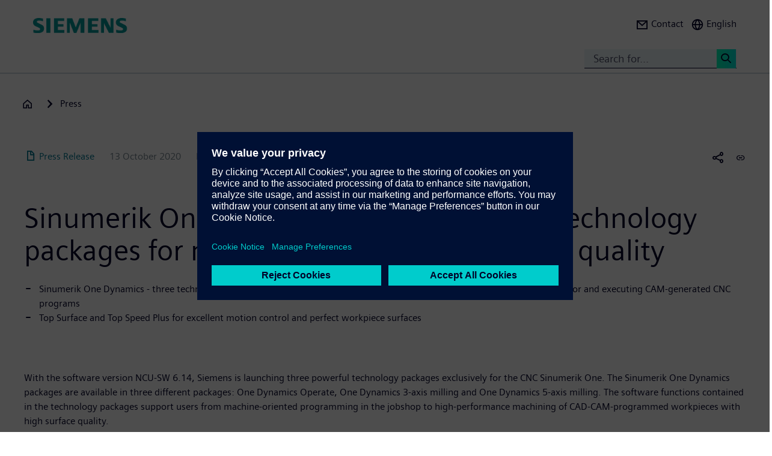

--- FILE ---
content_type: text/html; charset=UTF-8
request_url: https://press.siemens.com/global/en/pressrelease/sinumerik-one-dynamics-new-powerful-technology-packages-motion-control-and-workpiece
body_size: 74027
content:
<!DOCTYPE html>
<html  lang="en" dir="ltr" prefix="content: http://purl.org/rss/1.0/modules/content/  dc: http://purl.org/dc/terms/  foaf: http://xmlns.com/foaf/0.1/  og: http://ogp.me/ns#  rdfs: http://www.w3.org/2000/01/rdf-schema#  schema: http://schema.org/  sioc: http://rdfs.org/sioc/ns#  sioct: http://rdfs.org/sioc/types#  skos: http://www.w3.org/2004/02/skos/core#  xsd: http://www.w3.org/2001/XMLSchema# ">
  <head>
    <meta charset="utf-8" />
<meta name="MobileOptimized" content="width" />
<meta name="HandheldFriendly" content="true" />
<meta name="viewport" content="width=device-width, initial-scale=1.0" />
<meta name="dc:language" content="en" />
<meta name="dc:template" content="Content" />
<meta name="dc:identifier" content="https://press.siemens.com/global/en/pressrelease/sinumerik-one-dynamics-new-powerful-technology-packages-motion-control-and-workpiece" />
<meta name="dc:type" content="c2_ct_press_release" />
<meta name="dc:date.created" content="2020-10-13T00:00:00.000+00:00" />
<meta name="dc:date.modified" content="2020-10-13T00:00:00.000+00:00" />
<meta name="dc:cms.created" content="2020-10-12T06:51:56.000+00:00" />
<meta name="dc:cms.modified" content="2020-10-13T09:00:03.000+00:00" />
<meta name="og:locale" content="en" />
<meta name="og:type" content="website" />
<meta name="og:url" content="https://press.siemens.com/global/en/pressrelease/sinumerik-one-dynamics-new-powerful-technology-packages-motion-control-and-workpiece" />
<meta name="og:title" content="Sinumerik One Dynamics – new powerful technology packages for mo ..." />
<meta name="og:description" content="Sinumerik One Dynamics - three technology packages to increase the efficiency of CNC users when programming in the shopf ..." />
<meta name="og:image" property="og:image" content="https://assets.new.siemens.com/siemens/assets/api/uuid:0656d8d5-1531-4587-80d2-0a304ec4aa08/width:1024/IM2019050382DI_300dpi.jpg" />
<meta name="twitter:url" content="https://press.siemens.com/global/en/pressrelease/sinumerik-one-dynamics-new-powerful-technology-packages-motion-control-and-workpiece" />
<meta name="twitter:title" content="Sinumerik One Dynamics – new powerful technology packages for mo ..." />
<meta name="twitter:description" content="Sinumerik One Dynamics - three technology packages to increase the efficiency of CNC users when programming in the shopf ..." />
<meta name="twitter:image" content="https://assets.new.siemens.com/siemens/assets/api/uuid:0656d8d5-1531-4587-80d2-0a304ec4aa08/width:1024/IM2019050382DI_300dpi.jpg" />
<meta name="twitter:card" content="summary_large_image" />
<meta name="twitter:site" content="@siemens" />
<meta name="twitter:creator" content="@siemens_press" />
<meta name="description" content="With the software version NCU-SW 6.14, Siemens is launching three powerful technology packages exclusively for the CNC Sinumerik One. The Sinumerik One ..." />
<link rel="icon" href="/global/profiles/sag_press/themes/sag_press_theme/favicon.ico" type="image/vnd.microsoft.icon" />
<link rel="alternate" hreflang="en" href="https://press.siemens.com/global/en/pressrelease/sinumerik-one-dynamics-new-powerful-technology-packages-motion-control-and-workpiece" />
<link rel="alternate" hreflang="de" href="https://press.siemens.com/global/de/pressemitteilung/sinumerik-one-dynamics-neue-leistungsstarke-technologiepakete-fuer" />
<link rel="canonical" href="https://press.siemens.com/global/en/pressrelease/sinumerik-one-dynamics-new-powerful-technology-packages-motion-control-and-workpiece" />
<link rel="shortlink" href="https://press.siemens.com/global/en/node/6025" />

    <title>Sinumerik One Dynamics - new powerful technology packages for motion control and workpiece quality | Press | Company | Siemens</title>
    <link rel="stylesheet" media="all" href="/global/core/assets/vendor/jquery.ui/themes/base/core.css?t8xqu0" />
<link rel="stylesheet" media="all" href="/global/core/assets/vendor/jquery.ui/themes/base/controlgroup.css?t8xqu0" />
<link rel="stylesheet" media="all" href="/global/core/assets/vendor/jquery.ui/themes/base/checkboxradio.css?t8xqu0" />
<link rel="stylesheet" media="all" href="/global/core/assets/vendor/jquery.ui/themes/base/resizable.css?t8xqu0" />
<link rel="stylesheet" media="all" href="/global/core/assets/vendor/jquery.ui/themes/base/button.css?t8xqu0" />
<link rel="stylesheet" media="all" href="/global/core/assets/vendor/jquery.ui/themes/base/dialog.css?t8xqu0" />
<link rel="stylesheet" media="all" href="/global/core/modules/system/css/components/ajax-progress.module.css?t8xqu0" />
<link rel="stylesheet" media="all" href="/global/core/modules/system/css/components/align.module.css?t8xqu0" />
<link rel="stylesheet" media="all" href="/global/core/modules/system/css/components/autocomplete-loading.module.css?t8xqu0" />
<link rel="stylesheet" media="all" href="/global/core/modules/system/css/components/fieldgroup.module.css?t8xqu0" />
<link rel="stylesheet" media="all" href="/global/core/modules/system/css/components/container-inline.module.css?t8xqu0" />
<link rel="stylesheet" media="all" href="/global/core/modules/system/css/components/clearfix.module.css?t8xqu0" />
<link rel="stylesheet" media="all" href="/global/core/modules/system/css/components/details.module.css?t8xqu0" />
<link rel="stylesheet" media="all" href="/global/core/modules/system/css/components/hidden.module.css?t8xqu0" />
<link rel="stylesheet" media="all" href="/global/core/modules/system/css/components/item-list.module.css?t8xqu0" />
<link rel="stylesheet" media="all" href="/global/core/modules/system/css/components/js.module.css?t8xqu0" />
<link rel="stylesheet" media="all" href="/global/core/modules/system/css/components/nowrap.module.css?t8xqu0" />
<link rel="stylesheet" media="all" href="/global/core/modules/system/css/components/position-container.module.css?t8xqu0" />
<link rel="stylesheet" media="all" href="/global/core/modules/system/css/components/progress.module.css?t8xqu0" />
<link rel="stylesheet" media="all" href="/global/core/modules/system/css/components/reset-appearance.module.css?t8xqu0" />
<link rel="stylesheet" media="all" href="/global/core/modules/system/css/components/resize.module.css?t8xqu0" />
<link rel="stylesheet" media="all" href="/global/core/modules/system/css/components/sticky-header.module.css?t8xqu0" />
<link rel="stylesheet" media="all" href="/global/core/modules/system/css/components/system-status-counter.css?t8xqu0" />
<link rel="stylesheet" media="all" href="/global/core/modules/system/css/components/system-status-report-counters.css?t8xqu0" />
<link rel="stylesheet" media="all" href="/global/core/modules/system/css/components/system-status-report-general-info.css?t8xqu0" />
<link rel="stylesheet" media="all" href="/global/core/modules/system/css/components/tabledrag.module.css?t8xqu0" />
<link rel="stylesheet" media="all" href="/global/core/modules/system/css/components/tablesort.module.css?t8xqu0" />
<link rel="stylesheet" media="all" href="/global/core/modules/system/css/components/tree-child.module.css?t8xqu0" />
<link rel="stylesheet" media="all" href="/global/modules/contrib/jquery_ui/assets/vendor/jquery.ui/themes/base/core.css?t8xqu0" />
<link rel="stylesheet" media="all" href="/global/modules/contrib/jquery_ui/assets/vendor/jquery.ui/themes/base/draggable.css?t8xqu0" />
<link rel="stylesheet" media="all" href="/global/modules/contrib/jquery_ui/assets/vendor/jquery.ui/themes/base/resizable.css?t8xqu0" />
<link rel="stylesheet" media="all" href="/global/core/assets/vendor/jquery.ui/themes/base/theme.css?t8xqu0" />
<link rel="stylesheet" media="all" href="/global/profiles/c2_base/modules/c2cms_oidc/libraries/theme/css/style.css?t8xqu0" />
<link rel="stylesheet" media="all" href="/global/profiles/c2_press/modules/press_shi_export/css/style.css?t8xqu0" />
<link rel="stylesheet" media="all" href="/global/modules/contrib/jquery_ui/assets/vendor/jquery.ui/themes/base/theme.css?t8xqu0" />
<link rel="stylesheet" media="all" href="/global/profiles/c2_base/modules/c2_cms_asset_data/libraries/css/c2_cms_asset_data.css?t8xqu0" />
<link rel="stylesheet" media="all" href="/global/profiles/c2_base/modules/c2_recycle_bin/assets/css/modal_dialog.css?t8xqu0" />
<link rel="stylesheet" media="all" href="/global/profiles/c2_base/modules/c2_recycle_bin/assets/css/c2_recycle_bin.css?t8xqu0" />
<link rel="stylesheet" media="all" href="/global/profiles/c2_press/modules/press_header_menu_block/libraries/language/switch.css?t8xqu0" />
<link rel="stylesheet" media="all" href="https://cdn.siemens.com/js/bootstrap/3.4.0/css/bootstrap.css" />
<link rel="stylesheet" media="all" href="/global/profiles/c2_press/modules/press_siemens_core/assets/plugins/jquery.fancybox.css?t8xqu0" />
<link rel="stylesheet" media="all" href="/global/profiles/c2_base/themes/c2_base_theme/css/drupal-bootstrap.css?t8xqu0" />
<link rel="stylesheet" media="all" href="/global/profiles/c2_base/themes/c2_base_theme/css/c2_base.css?t8xqu0" />
<link rel="stylesheet" media="all" href="/global/profiles/c2_base/themes/c2_base_theme/css/app.css?t8xqu0" />
<link rel="stylesheet" media="all" href="/global/profiles/c2_base/themes/c2_base_theme/css/c2_base_recolor.css?t8xqu0" />
<link rel="stylesheet" media="all" href="/global/profiles/c2_press/themes/c2_press_theme/css/c2_press.css?t8xqu0" />

    
  </head>
  <body class="siemens-recolor path-node page-node-type-c2-ct-press-release has-glyphicons">
    <a href="#main-content" class="visually-hidden focusable skip-link">
      Skip to main content
    </a>
    
      <div class="dialog-off-canvas-main-canvas" data-off-canvas-main-canvas>
    
        <div id="data_main_menu_tree" style="display:none" data-home="/global/en" data-sitename="Press | Company | Siemens"
         data-url="">[{&quot;name&quot;:&quot;Home&quot;,&quot;site_name&quot;:&quot;Press | Company | Siemens&quot;,&quot;description&quot;:&quot;&quot;,&quot;url_str&quot;:&quot;\/global\/&quot;,&quot;level&quot;:0,&quot;image&quot;:&quot;&quot;,&quot;base_root&quot;:&quot;https:\/\/press.siemens.com&quot;,&quot;base_nid&quot;:&quot;5&quot;,&quot;base_nodepath&quot;:&quot;\/node\/5&quot;,&quot;base_path&quot;:&quot;\/global\/&quot;,&quot;base_secure_url&quot;:&quot;https:\/\/press.siemens.com\/global&quot;,&quot;current_language_id&quot;:&quot;en&quot;,&quot;nav_path&quot;:&quot;\/global\/en&quot;,&quot;children&quot;:[],&quot;home_url&quot;:&quot;https:\/\/www.siemens.com\/global\/en.html&quot;,&quot;search_url&quot;:&quot;https:\/\/search.siemens.com\/en\/?lang=en&amp;site=siemens_c_ww&amp;lr=lang_en&amp;collapse=true&amp;class=search%2Cbanner%2Ctext&amp;_charset=UTF-8&amp;q=&quot;}]
    </div>

<!--
<span class="hidden" id="field_contribution_id">1234567890</span>
-->

<script type="text/template" id="secondaryNavigation">
    <div class="dropdown-menu nts-secondary-navigation">
        <div class="container">
            <div class="row nts-secondary-navigation-levelup">
                <div class="col-xs-12 col-sm-12 col-md-12">
                    <ul class="nts-secondary-navigation-levelup-list"></ul>
                </div>
            </div>
            <div class="row go-to-link">
                <div class="go-to-link-content col-xs-12 col-sm-12 col-md-12"></div>
            </div>
            <div class="row navigation-entries">
                <div class="col-xs-12 col-sm-6 col-md-4 col-lg-4 navigation-entries-column column0">
                    <ul class="nts-component-linklist"></ul>
                </div>
                <div class="col-xs-12 col-sm-6 col-md-4 col-lg-4 navigation-entries-column column1">
                    <ul class="nts-component-linklist"></ul>
                </div>
                <div class="col-xs-12 col-sm-6 col-md-4 col-lg-4 navigation-entries-column column2">
                    <ul class="nts-component-linklist"></ul>
                </div>
            </div>
        </div>
    </div>
</script>
<header>
    <div class="nts-navbar-header">
        <nav class="navbar navbar-default navbar-fixed-top">
            <div class="container navbar-header-container">
                <div class="row">
                      <div class="region region-header">
    <div class="navbar-header" id="navbar-header">
  <a class="navbar-brand" href="https://www.siemens.com/global/en.html">
    <img class="logo" src="/profiles/c2_base/modules/c2cms_instance_logo/assets/sag-logo.png">
    <img class="logo-claim" src="/profiles/c2_base/modules/c2cms_instance_logo/assets/blank.gif">
  </a>
</div>
<div>
  <div class="navbar-search hidden-xs hidden-sm">
    <div class="navbar-search-content navbar-collapse collapse no-transition" id="navbar-search-content">
      <input aria-label="Search for..." class="form-control" placeholder="Search for..." type="search"/>
      <button>
        <span class="newton-search">&#160;</span>
        <span class="search-button-label">Search <</span>
      </button>
    </div>
  </div>
  <ul class="nav navbar-nav navbar-right" id="navbar-secondary" data-useredit="/global/en/user/0/edit" data-username="" data-userid="0">
        <li class="dropdown hidden-xs hidden-initial">
      <a href="https://new.siemens.com/global/en/general/contact/press.html" role="button">
        <i class="icon-left newton-email ">&#160;</i>
        <span>Contact</span>
      </a></li>

    
    <li class="dropdown languageselect hidden-xs hidden-initial"><!--  js-language__trigger -->
      <a data-target="#dropdown-language-switch" id="dropdown_language_switch" class="">
        <i class="icon-left newton-globe">&#160;</i>
        <span>English</span>
      </a>

              <div class="languageselector dropdown-menu dropdownselector" hidden="hidden" id="dropdown-language-switch">
          <div class="languageselector__base">
            <div class="languageselector__base--content">
              <div class="languageselector__divider"></div>
              <p class="languageselector__paragraph">Set this page to</p>
              <div class="languageselector__container">
                                  <a role="button" href="/global/de/pressemitteilung/sinumerik-one-dynamics-neue-leistungsstarke-technologiepakete-fuer">
                    <span class="newton-link icon-left"> </span>
                    <span>German</span>
                  </a>
                              </div>
                              <div class="languageselector__divider"></div>
                <p class="languageselector__paragraph">
                  Siemens press pages in your region </p>
                <div class="dropdown languageselector__dropdown js-language__dropdown">
                    <span class="dropdown__inputWrapper">
                      <input type="text" placeholder="Select" class="dropdown__input js-language__input"/>
                      <i class="dropdown__icon at-icon at-icon--arrow-up js-language__dropdown--up" hidden="hidden"></i>
                      <i class="dropdown__icon at-icon at-icon--arrow-down js-language__dropdown--down"></i>
                    </span>
                  <ul class="dropdown__list js-language__list" hidden="hidden">
                                          <li class="dropdown__item">
                        <a href="https://press.siemens.com/at/de"><span>Austria</span></a>
                      </li>
                                          <li class="dropdown__item">
                        <a href="https://press.siemens.com/be/nl"><span>Belgium</span></a>
                      </li>
                                          <li class="dropdown__item">
                        <a href="https://press.siemens.com/br/pt"><span>Brazil</span></a>
                      </li>
                                          <li class="dropdown__item">
                        <a href="https://press.siemens.com/bg/bg"><span>Bulgaria</span></a>
                      </li>
                                          <li class="dropdown__item">
                        <a href="https://press.siemens.com/dk/da"><span>Denmark</span></a>
                      </li>
                                          <li class="dropdown__item">
                        <a href="https://press.siemens.com/fi/fi"><span>Finland</span></a>
                      </li>
                                          <li class="dropdown__item">
                        <a href="https://press.siemens.com/fr/fr"><span>France</span></a>
                      </li>
                                          <li class="dropdown__item">
                        <a href="https://press.siemens.com/de/de"><span>Germany</span></a>
                      </li>
                                          <li class="dropdown__item">
                        <a href="https://press.siemens.com/global/en"><span>Global</span></a>
                      </li>
                                          <li class="dropdown__item">
                        <a href="https://press.siemens.com/gr/el"><span>Greece</span></a>
                      </li>
                                          <li class="dropdown__item">
                        <a href="https://press.siemens.com/in/en"><span>India</span></a>
                      </li>
                                          <li class="dropdown__item">
                        <a href="https://press.siemens.com/it/it"><span>Italy</span></a>
                      </li>
                                          <li class="dropdown__item">
                        <a href="https://press.siemens.com/jp/ja"><span>Japan</span></a>
                      </li>
                                          <li class="dropdown__item">
                        <a href="https://press.siemens.com/my/en"><span>Malaysia</span></a>
                      </li>
                                          <li class="dropdown__item">
                        <a href="https://press.siemens.com/middleeast/en"><span>Middle East</span></a>
                      </li>
                                          <li class="dropdown__item">
                        <a href="https://press.siemens.com/nl/nl"><span>Netherlands</span></a>
                      </li>
                                          <li class="dropdown__item">
                        <a href="https://press.siemens.com/no/no"><span>Norway</span></a>
                      </li>
                                          <li class="dropdown__item">
                        <a href="https://press.siemens.com/pt/pt"><span>Portugal</span></a>
                      </li>
                                          <li class="dropdown__item">
                        <a href="https://press.siemens.com/sg/en"><span>Singapore</span></a>
                      </li>
                                          <li class="dropdown__item">
                        <a href="https://press.siemens.com/za/en"><span>South Africa</span></a>
                      </li>
                                          <li class="dropdown__item">
                        <a href="https://press.siemens.com/kr/en"><span>South Korea</span></a>
                      </li>
                                          <li class="dropdown__item">
                        <a href="https://press.siemens.com/es/es"><span>Spain</span></a>
                      </li>
                                          <li class="dropdown__item">
                        <a href="https://press.siemens.com/se/sv"><span>Sweden</span></a>
                      </li>
                                          <li class="dropdown__item">
                        <a href="https://press.siemens.com/ch/de"><span>Switzerland</span></a>
                      </li>
                                          <li class="dropdown__item">
                        <a href="https://press.siemens.com/ua/uk"><span>Ukraine</span></a>
                      </li>
                                      </ul>
                </div>
                          </div>
          </div>
        </div>
      
    </li>
    <li class="hidden-lg">
      <button aria-controls="navbar" aria-expanded="false" class="navbar-toggle collapsed" data-target="#navbar-primary" type="button">
        <span class="icon-bar">&#160;</span>
        <span class="icon-bar">&#160;</span>
        <span class="icon-bar">&#160;</span>
      </button>
    </li>
  </ul>
</div>

  </div>

                </div>
                <div class="row navbar-collapse collapse" id="navbar-primary">
                    <div class="mobile-background" id="mobile-background">
                        <div class="nav-mobile" id="nav-mobile"></div>
                    </div>
                </div>
            </div>
        </nav>
        <div class="overlay-content-wrapper">
            <div class="overlay-content">
                <div class="overlay-content-singlediv nts-navbar-header-search hidden-lg">
                    <div class="navbar-search-overlay ng-star-inserted">
                        <div class="navbar-search-content">
                            <div class="languageselector__divider"></div>

                            <input aria-label="Search for ..." class="form-control ng-untouched ng-pristine ng-valid"
                                   placeholder="Search for ..." type="search"
                                   ng-reflect-model=""/>
                            <button>
                                <span class="newton-search">&#160;</span>
                                <span class="search-button-label">Search xxx </span>
                            </button>
                        </div>
                    </div>
                </div>
                <div class="overlay-content-singlediv nts-navbar-header-navigation hidden-lg">
                    <style>
                      div.nav-container {
                        height: auto;
                        top:80px;
                        position: fixed;
                      }
                      body:has(nav[id='toolbar-bar'])  div.nav-container {
                        top:140px;
                      }
                    </style>
                    <div class="nts-navbar-header-secondary-navigation nav-container">
                        <div class="nts-navbar-header-secondary-navigation__container">
                            <div class="container">
                                <div class="row nts-secondary-navigation-levelup">
                                    <div class="col-xs-12 col-sm-12 col-md-12">
                                        <ul class="nts-secondary-navigation-levelup-list1">
                                                                                            <li style="width: 100%">
                                                    Set this page to
                                                                                                            <br/>
                                                        <a role="button" href="/global/de/pressemitteilung/sinumerik-one-dynamics-neue-leistungsstarke-technologiepakete-fuer">
                                                            <span class="newton-link icon-left"> </span>
                                                            <span>German</span>
                                                        </a>
                                                                            <a class="a3" href=""></a>
                
                                                                                                    </li>
                                                                                        <li style="width: 100%;" >
                                                <br/>
                                                Go to
                                                <br/>
                                                <a role="button" href="/global/en/press">
                                                    <span class="newton-link icon-left"> </span>
                                                    <span>Press</span>
                                                </a>
                                            <li>&#160;</li>
                                        </ul>
                                    </div>
                                </div>
                                <div class="row go-to-link">
                                    <div class="go-to-link-content col-xs-12 col-sm-12 col-md-12"></div>
                                </div>
                                <div class="row navigation-entries">
                                    <div class="col-lg-4 navigation-entries-column column0"></div>
                                    <div class="col-lg-4 navigation-entries-column column1"></div>
                                    <div class="col-lg-4 navigation-entries-column column2"></div>
                                </div>
                                <div class="row navigation-entries-datasource"></div>
                            </div>
                        </div>
                    </div>
                </div>
                <div class="overlay-content-singlediv nts-navbar-header-user hidden-lg">
                    <div class="navbar-overlay ng-star-inserted">
                        <div class="navbar-content"></div>
                    </div>
                </div>
                <div class="overlay-content-singlediv nts-navbar-header-language-switch hidden-lg">
                    <div class="navbar-overlay ng-star-inserted">
                        <div class="navbar-content"></div>
                    </div>
                </div>
            </div>
            <div class="nts-navbar-header-background-placeholder"></div>
        </div>

        <div class="nts-navbar-header-overlay">&nbsp;</div>
    </div>
</header>

<main data-contenttype="c2_ct_press_release">
      <div class="region region-pre-content">
    
<div id="breadcrumb_hidden_content" style="display: none">[{&quot;nid&quot;:0,&quot;name&quot;:&quot;Products &amp; Solutions&quot;,&quot;tid&quot;:0,&quot;url_str&quot;:&quot;https:\/\/www.siemens.com\/global\/en\/products.html&quot;,&quot;alias&quot;:&quot;https:\/\/www.siemens.com\/global\/en\/products.html&quot;,&quot;level&quot;:1,&quot;image&quot;:{&quot;fid&quot;:false,&quot;furl&quot;:&quot;&quot;},&quot;options&quot;:{&quot;menu_icon&quot;:{&quot;fid&quot;:false},&quot;external&quot;:true},&quot;depth&quot;:1,&quot;parent&quot;:false,&quot;children&quot;:[]},{&quot;nid&quot;:0,&quot;name&quot;:&quot;Industries&quot;,&quot;tid&quot;:1,&quot;url_str&quot;:&quot;https:\/\/xcelerator.siemens.com\/global\/en\/industries.html&quot;,&quot;alias&quot;:&quot;https:\/\/xcelerator.siemens.com\/global\/en\/industries.html&quot;,&quot;level&quot;:1,&quot;image&quot;:{&quot;fid&quot;:false,&quot;furl&quot;:&quot;&quot;},&quot;options&quot;:{&quot;menu_icon&quot;:{&quot;fid&quot;:false},&quot;external&quot;:true},&quot;depth&quot;:1,&quot;parent&quot;:false,&quot;children&quot;:[]},{&quot;nid&quot;:0,&quot;name&quot;:&quot;Company&quot;,&quot;tid&quot;:2,&quot;url_str&quot;:&quot;https:\/\/www.siemens.com\/global\/en\/company.html&quot;,&quot;alias&quot;:&quot;https:\/\/www.siemens.com\/global\/en\/company.html&quot;,&quot;level&quot;:1,&quot;image&quot;:{&quot;fid&quot;:false,&quot;furl&quot;:&quot;&quot;},&quot;options&quot;:{&quot;menu_icon&quot;:{&quot;fid&quot;:false},&quot;external&quot;:true},&quot;depth&quot;:1,&quot;parent&quot;:false,&quot;children&quot;:[]}]</div>
  <div class="container">

    <div class="row">
      <div class="col-xs-12">
        <div class="breadcrumb-abstand hidden-md hidden-lg"></div>
        <!-- Breadcrumb -->
                      </div>
    </div>
  </div>

  </div>

</main>

<section>
      <div class="region region-content">
    <div data-drupal-messages-fallback class="hidden"></div>
<article about="/global/en/pressrelease/sinumerik-one-dynamics-new-powerful-technology-packages-motion-control-and-workpiece" class="c2-ct-press-release is-promoted full clearfix">

  
    

  
  <div class="content">
    
            <div class="field field--name-field-c2-ct-press-release-body field--type-string-long field--label-hidden field--item"><!DOCTYPE html PUBLIC "-//W3C//DTD HTML 4.0 Transitional//EN" "http://www.w3.org/TR/REC-html40/loose.dtd">
<div xmlns:php="http://php.net/xsl" id="overlay"> </div><article xmlns:php="http://php.net/xsl" data-fieldname="field_c2_ct_press_release_body"><div class="nts-notifications dark-text"><div class="nts-notification nts-notification-supportedbrowser dark-text"><div class="container"><div class="row"><div class="col-xs-12 col-lg-9"><p class="Ps"><trans context="Browser Disclaimer">Please use another Browser</trans></p><p class="P"><trans context="Browser Disclaimer">
                    It looks like you are using a browser that is not fully supported. Please note that there might be constraints on site display and
                    usability.
                    For the best experience we suggest that you download the newest version of a supported browser:
                  </trans></p><p><a class="A2" href="http://windows.microsoft.com/de-de/internet-explorer/download-ie">Internet Explorer</a>,
                  <a class="A2" href="https://www.google.de/chrome">Chrome Browser</a>,
                  <a class="A2" href="https://www.mozilla.org/firefox">Firefox Browser</a>,
                  <a class="A2" href="https://www.apple.com/safari/">Safari Browser</a></p><a class="A" href="#"><trans context="Browser Disclaimer">Continue with the current browser</trans><span class="icon-arrow-right-small"></span></a></div></div></div></div><noscript><div class="nts-notification nts-notification-non-script"><div class="container"><div class="row"><div class="col-xs-12 col-lg-9"><p class="Ps"><trans context="JavaScript Disclaimer">Please allow JavaScript</trans></p><p class="P"><trans context="JavaScript Disclaimer">This page requires JavaScript in order to be fully functional and displayed correctly. Please enable
                      JavaScript and reload the
                      site.
                    </trans></p><a class="A" href="http://www.enable-javascript.com/"><trans context="JavaScript Disclaimer">How to enable JavaScript</trans><span class="icon-arrow-right-small"></span></a></div></div></div></div></noscript></div><section class="MetaData Press Release container" data-xml-tag="MetaData" data-xml-id="idp187651289702431" data-partialxcmsid=""><div class="row"><div class="col col-xs-12 col-sm-12 col-md-12"><span class="PageType"><span class="txt"><span class="icon newton-PressRelease"> </span>Press Release</span></span><span class="Date" data-original="2020-10-13" data-partialxcmsid="">13 October 2020</span><span class="Editor last
        ">Digital Industries</span><span class="Location" data-maxlengh="">Nuremberg</span><ul class="shareandmore hidden-xs"><li class="onhover"><span class="newton-share-newton-android"> </span><ul class="hover socialdropdown"><li><a data-action="mailto" title="Email"><span class="icon newton-email"> </span></a></li><li><a data-action1="twitter" title="Twitter" href="javascript:void(0);" onclick="window.open('https://twitter.com/intent/tweet?url=https%3A%2F%2Fpress.siemens.com%2Fglobal%2Fen%2Fpressrelease%2Fsinumerik-one-dynamics-new-powerful-technology-packages-motion-control-and-workpiece','twitter','width=700,height=500,left=10,top=10');return false;" data-ste-href="https://twitter.com/intent/tweet?url=https%3A%2F%2Fpress.siemens.com%2Fglobal%2Fen%2Fpressrelease%2Fsinumerik-one-dynamics-new-powerful-technology-packages-motion-control-and-workpiece"><span class="newton-twitter icon"> </span></a></li><li><a data-action1="linkedin" title="LinkedIn" href="javascript:void(0);" onclick="window.open('https://www.linkedin.com/sharing/share-offsite/?url=https%3A%2F%2Fpress.siemens.com%2Fglobal%2Fen%2Fpressrelease%2Fsinumerik-one-dynamics-new-powerful-technology-packages-motion-control-and-workpiece','twitter','width=700,height=500,left=10,top=10');return false;" data-ste-href="https://www.linkedin.com/sharing/share-offsite/?url=https%3A%2F%2Fpress.siemens.com%2Fglobal%2Fen%2Fpressrelease%2Fsinumerik-one-dynamics-new-powerful-technology-packages-motion-control-and-workpiece"><span class="newton-linkedin icon"> </span></a></li><li><a data-action1="facebook" title="Facebook" href="javascript:void(0);" onclick="window.open('https://www.facebook.com/sharer/sharer.php?u=https%3A%2F%2Fpress.siemens.com%2Fglobal%2Fen%2Fpressrelease%2Fsinumerik-one-dynamics-new-powerful-technology-packages-motion-control-and-workpiece','twitter','width=700,height=500,left=10,top=10');return false;" data-ste-href="https://www.facebook.com/sharer/sharer.php?u=https%3A%2F%2Fpress.siemens.com%2Fglobal%2Fen%2Fpressrelease%2Fsinumerik-one-dynamics-new-powerful-technology-packages-motion-control-and-workpiece"><span class="newton-facebook icon"> </span></a></li></ul></li><li data-action="copylink" class="actionBtn" title="Copy url to clipboard"><span class="glyphicon glyphicon-link"> </span></li></ul></div></div></section><section class="Intro Press Release container" data-xml-tag="Intro" data-xml-id="idp187651286239135" data-partialxcmsid=""><div class="row fsi-row-lg-level fsi-row-md-level
                 fsi-row-sm-level Summary
              "><div class="col col-xs-12 col-sm-12 col-md-12"><span><h1>Sinumerik One Dynamics &ndash; new powerful technology packages for motion control and workpiece quality</h1><div class="hidden-sm hidden-md hidden-lg mobile-summary"><div class="Summary "><!--
      [isInTeaser: false][maxLength: ][hasImage: false][shortenList:
      false]
    -->
            <UL>
                <LI>Sinumerik One Dynamics - three technology packages to increase the efficiency of CNC users when programming in the shopfloor and executing CAM-generated CNC programs</LI>
                <LI>Top Surface and Top Speed Plus for excellent motion control and perfect workpiece surfaces<BR></LI>
            </UL>
        </div></div><div class="hidden-sm hidden-md hidden-lg mobile-Introtext"><div class="IntroText "><!--
      [isInTeaser: false][maxLength: ][hasImage: false][shortenList:
      false]
    -->With the software version NCU-SW 6.14, Siemens is launching three powerful technology packages exclusively for the CNC Sinumerik One. The Sinumerik One Dynamics packages are available in three different packages: One Dynamics Operate, One Dynamics 3-axis milling and One Dynamics 5-axis milling. The software functions contained in the technology packages support users from machine-oriented programming in the jobshop to high-performance machining of CAD-CAM-programmed workpieces with high surface quality.</div></div><div class="Summary hidden-xs"><!--
      [isInTeaser: false][maxLength: ][hasImage: false][shortenList:
      false]
    -->
            <UL>
                <LI>Sinumerik One Dynamics - three technology packages to increase the efficiency of CNC users when programming in the shopfloor and executing CAM-generated CNC programs</LI>
                <LI>Top Surface and Top Speed Plus for excellent motion control and perfect workpiece surfaces<BR></LI>
            </UL>
        </div></span></div></div><div class="row IntroText"><div class="col col-xs-12 col-sm-12 col-md-8 hidden-xs"><div class="IntroText "><!--
      [isInTeaser: false][maxLength: ][hasImage: false][shortenList:
      false]
    -->With the software version NCU-SW 6.14, Siemens is launching three powerful technology packages exclusively for the CNC Sinumerik One. The Sinumerik One Dynamics packages are available in three different packages: One Dynamics Operate, One Dynamics 3-axis milling and One Dynamics 5-axis milling. The software functions contained in the technology packages support users from machine-oriented programming in the jobshop to high-performance machining of CAD-CAM-programmed workpieces with high surface quality.</div></div></div></section><section class="container Row" data-xml-tag="Row" data-xml-id="idp187651292279807" data-partialxcmsid=""><div class="row withcols"><div data-xml-id="idp187651282575567" class="Box box col-xs-12 col-sm-12 col-md-12 leftBox" data-image="1" data-child="4" data-interaction="false" data-pos="1" data-maxLength="2" data-mod="1"><div class="row"><div class="col-xs-12 col-sm-8 col-md-8 caption"><div class="f-text"><!--
      [isInTeaser: false][maxLength: ][hasImage: false][shortenList:
      false]
    -->The One Dynamics
Operate package supports the user in efficient programming in the shopfloor
with the proven Sinumerik machining cycles and a high-quality CNC simulation
for the machining technologies milling and turning. In addition, the user is
given a wide range of options for accessing his NC programs and workpiece
documentation. He has the option of paperless manufacturing and can, for
example, visualize his 3D CAD data in the shopfloor environment within a very
short time. For the execution of CAM-generated CNC programs for free-form
surface machining, One Dynamics 3- and 5-axis milling packages offer the CNC
functions Top Surface and Top Speed Plus for excellent motion control and
perfect workpiece surfaces.</div><div class="f-text"><!--
      [isInTeaser: false][maxLength: ][hasImage: false][shortenList:
      false]
    -->With Top
Surface, the geometric data from the CAM system are checked and optimized
during processing on the CNC using an intelligent algorithm. This ensures a high
surface quality when milling complex free-form surfaces. This is particularly
advantageous for geometrically complex mold components that place special
demands on surface quality, mold accuracy and production efficiency, for
example in tool and mold making, aircraft construction or medical technology.
The Top Speed Plus ensures with new filter technology that increased dynamics
are made possible without activating mechanical vibrations of the machine and
that the contour accuracy is reliably maintained. Depending on the specific
application, this can reduce machining times by up to 30 percent. As a result,
unit costs for milling with CAM-generated CNC programs can be reduced and
production efficiency increased.</div><div class="f-text"><!--
      [isInTeaser: false][maxLength: ][hasImage: false][shortenList:
      false]
    -->With
few exceptions, the functions of Sinumerik One Dynamics do not require any
commissioning effort on the part of the machine builder. Once activated, they
are available to the operator for immediate use on the machine. Since they are
software functions of the CNC control, no intervention in the machine or
machine mechanics is required. For users who have particularly challenging
requirements in terms of machining quality and speed, the machine builder can
add further optional CNC functions of Sinumerik that go beyond the Sinumerik
One Dynamics packages. These additional functions must then be activated and
parameterized by the machine builder for the operator's individual machine and
adapted to the machine statics and dynamics.</div></div><div class="col-xs-12 col-sm-4 col-md-4"><div class="asset"><div class="imgHolder img-right"><div class="inner" title="Sinumerik One Dynamics"><div class="toolbar blueGradient" data-url="https://assets.new.siemens.com/siemens/assets/api/uuid:0656d8d5-1531-4587-80d2-0a304ec4aa08/IM2019050382DI_300dpi.jpg"><a data-action="zoom" class="fancybox" href="https://assets.new.siemens.com/siemens/assets/api/uuid:0656d8d5-1531-4587-80d2-0a304ec4aa08/IM2019050382DI_300dpi.jpg"><span class="glyphicon glyphicon-zoom-in" title="Zoom Image"> </span></a><a data-action="download" href="https://assets.new.siemens.com/siemens/assets/api/uuid:0656d8d5-1531-4587-80d2-0a304ec4aa08/operation:download/IM2019050382DI_300dpi.jpg" target="_blank"><span class="newton-download" title="Download Image"> </span></a></div><img alt="Sinumerik One Dynamics" data-webp="1" data-target="src" data-name="IM2019050382DI_300dpi.jpg" data-uuid="0656d8d5-1531-4587-80d2-0a304ec4aa08" data-width="1024" width="1024"></div></div></div></div></div></div><div data-xml-id="idp187651292149119" class="Box box col-xs-12 col-sm-12 col-md-12 noPic" data-image="0" data-child="3" data-interaction="false" data-pos="2" data-maxLength="2" data-mod="0"><div class="row"><div class="col-xs-12 col-sm-8 col-md-8 caption"><div class="f-text"><!--
      [isInTeaser: false][maxLength: ][hasImage: false][shortenList:
      false]
    -->For further information regarding Siemens Machine
Tool Days 2020, please see

<A href="http://www.siemens.com/press/smtd2020" data-href="http://www.siemens.com/press/smtd2020"><A href="http://www.siemens.com/press/smtd2020" target="_blank" additionalreferenceinformation="[ExternalAddress][ExternalAddress][][http://www.siemens.com/press/smtd2020][][][]" data-href="http://www.siemens.com/press/smtd2020">www.siemens.com/press/smtd2020</A></A>

&nbsp;
</div><div class="f-text"><!--
      [isInTeaser: false][maxLength: ][hasImage: false][shortenList:
      false]
    -->
Take part in the Siemens Machine Tool Days 2020
and register at <BR>
<A href="http://www.siemens.com/smtd" data-href="http://www.siemens.com/smtd"></A><A href="http://www.siemens.com/smtd" target="_blank" additionalreferenceinformation="[ExternalAddress][ExternalAddress][][http://www.siemens.com/smtd][][][]" data-href="http://www.siemens.com/smtd">www.siemens.com/smtd</A>

&nbsp;
</div><div class="f-text"><!--
      [isInTeaser: false][maxLength: ][hasImage: false][shortenList:
      false]
    -->
For further information regarding Sinumerik One,
please see <BR>
<A href="http://www.siemens.com/sinumerik-one" data-href="http://www.siemens.com/sinumerik-one"><A href="http://www.siemens.com/sinumerik-one" target="_blank" additionalreferenceinformation="[ExternalAddress][ExternalAddress][][http://www.siemens.com/sinumerik-one][][][]" data-href="http://www.siemens.com/sinumerik-one">www.siemens.com/sinumerik-one</A></A></div></div></div></div></div></section><section class="container Row VisibleCols2" data-xml-tag="Row" data-xml-id="idp187651291519647" data-partialxcmsid=""><div class="row withcols"><div data-xml-id="idp187651291520143" class="Box box col-xs-12 col-sm-6 col-md-6 leftBox noPic" data-image="0" data-child="2" data-interaction="false" data-pos="1" data-maxLength="2" data-mod="1"><div class="row"><div class="col-xs-12 col-sm-8 col-md-8 caption"><h4>For this press release</h4><ul class="link-list"><li><a class="" target="_blank" href="https://assets.new.siemens.com/siemens/assets/api/uuid:3d24d37e-8f20-4bb6-b530-1fe16a8c7d95/HQDIPR202010126025EN.pdf" title="PDF Download"><span class="resource newton-pdf icon-left
                    "> </span>PDF Download</a></li></ul></div></div></div><div data-xml-id="idp187651286226735" class="Box box col-xs-12 col-sm-6 col-md-6 noPic" data-image="0" data-child="2" data-interaction="false" data-pos="2" data-maxLength="2" data-mod="0"><div class="row"><div class="col-xs-12 col-sm-8 col-md-8 caption"><h4>Social Media</h4><ul class="link-list"><li><a class="" target="_blank" href="https://twitter.com/SiemensIndustry" title="Siemens Industries on Twitter"><span class="newton-ext icon-left"> </span>Siemens Industries on Twitter</a></li><li><a class="" target="_blank" href="https://www.twitter.com/siemens_press" title="Siemens Press on Twitter"><span class="newton-ext icon-left"> </span>Siemens Press on Twitter</a></li><li><a class="" target="_blank" href="https://ingenuity.siemens.com/" title="Ingenuity by Siemens"><span class="newton-link icon-left"> </span>Ingenuity by Siemens</a></li><li><a class="" target="_blank" href="/global/en/article/mediaservice-digital-industries-newsroom" title="MediaService Digital Industries Newsroom"><span class="newton-link icon-left"> </span>MediaService Digital Industries Newsroom</a></li></ul></div></div></div></div></section><section class="Boilerplate Press Release container" data-xml-tag="Boilerplate" data-xml-id="idp187651289712479" data-partialxcmsid=""><div class="row"><div class="col col-xs-12 col-sm-10 col-md-10"><div class="Boilerplate"><div>
        <b>Siemens Digital Industries (DI)</b> is an innovation leader in automation and digitalization. Closely collaborating with partners and customers, DI drives the digital transformation in the process and discrete industries. With its Digital Enterprise portfolio, DI provides companies of all sizes with an end-to-end set of products, solutions and services to integrate and digitalize the entire value chain. Optimized for the specific needs of each industry, DI&rsquo;s unique portfolio supports customers to achieve greater productivity and flexibility. DI is constantly adding innovations to its portfolio to integrate cutting-edge future technologies. Siemens Digital Industries has its global headquarters in Nuremberg, Germany, and has around 76,000 employees internationally.
    </div><div class="gradient"> </div><a class="readmore" data-moretext="Read more" data-lesstext="Read less"><span class="icon newton-plus"></span><span class="txt">Read more</span></a></div></div></div></section><section class="Boilerplate Press Release container" data-xml-tag="Boilerplate" data-xml-id="idp187651289713775" data-partialxcmsid=""><div class="row"><div class="col col-xs-12 col-sm-10 col-md-10"><div class="Boilerplate"><div>
        <p>
            <b>Siemens AG</b> (Berlin and Munich) is a global technology powerhouse that has stood for engineering excellence, innovation, quality, reliability and internationality for more than 170 years. Active around the world, the company focuses on intelligent infrastructure for buildings and distributed energy systems and on automation and digitalization in the process and manufacturing industries. Siemens brings together the digital and physical worlds to benefit customers and society. Through Mobility, a leading supplier of intelligent mobility solutions for rail and road transport, Siemens is helping to shape the world market for passenger and freight services. Via its majority stake in the publicly listed company Siemens Healthineers, Siemens is also a world-leading supplier of medical technology and digital health services. In addition, Siemens holds a minority stake in Siemens Energy, a global leader in the transmission and generation of electrical power that has been listed on the stock exchange since September 28, 2020. 
        </p>
        <p>In fiscal 2019, which ended on September 30, 2019, the Siemens Group generated revenue of &euro;58.5 billion and net income of &euro;5.6 billion. As of September 30, 2019, the company had around 295,000 employees worldwide on the basis of continuing operations. Further information is available on the Internet at 
            <a href="https://new.siemens.com" target="_blank" data-ste-link-id="1720902573.content/drupal-modal-body:3015144770.https://new.siemens.com:1810483114">www.siemens.com</a>.
        </p>
    </div><div class="gradient"> </div><a class="readmore" data-moretext="Read more" data-lesstext="Read less"><span class="icon newton-plus"></span><span class="txt">Read more</span></a></div></div></div><div class="row noPointer hidden"><div class="col col-xs-12 col-sm-12 col-md-12" rel="field_contribution_id"><span class="title">Reference Number:</span> <span class="txt"></span></div></div></section><section class="Contact Press Release container" data-xml-tag="Contact" data-xml-id="idp187651286564879" data-partialxcmsid=""><div class="row BottomShareIcons"><div class="col col-xs-12 col-sm-12 col-md-12"><ul class="shareandmore "><li class="onhover"><span class="newton-share-newton-android"> </span><ul class="hover socialdropdown"><li><a data-action="mailto" title="Email"><span class="icon newton-email"> </span></a></li><li><a data-action1="twitter" title="Twitter" href="javascript:void(0);" onclick="window.open('https://twitter.com/intent/tweet?url=https%3A%2F%2Fpress.siemens.com%2Fglobal%2Fen%2Fpressrelease%2Fsinumerik-one-dynamics-new-powerful-technology-packages-motion-control-and-workpiece','twitter','width=700,height=500,left=10,top=10');return false;" data-ste-href="https://twitter.com/intent/tweet?url=https%3A%2F%2Fpress.siemens.com%2Fglobal%2Fen%2Fpressrelease%2Fsinumerik-one-dynamics-new-powerful-technology-packages-motion-control-and-workpiece"><span class="newton-twitter icon"> </span></a></li><li><a data-action1="linkedin" title="LinkedIn" href="javascript:void(0);" onclick="window.open('https://www.linkedin.com/sharing/share-offsite/?url=https%3A%2F%2Fpress.siemens.com%2Fglobal%2Fen%2Fpressrelease%2Fsinumerik-one-dynamics-new-powerful-technology-packages-motion-control-and-workpiece','twitter','width=700,height=500,left=10,top=10');return false;" data-ste-href="https://www.linkedin.com/sharing/share-offsite/?url=https%3A%2F%2Fpress.siemens.com%2Fglobal%2Fen%2Fpressrelease%2Fsinumerik-one-dynamics-new-powerful-technology-packages-motion-control-and-workpiece"><span class="newton-linkedin icon"> </span></a></li><li><a data-action1="facebook" title="Facebook" href="javascript:void(0);" onclick="window.open('https://www.facebook.com/sharer/sharer.php?u=https%3A%2F%2Fpress.siemens.com%2Fglobal%2Fen%2Fpressrelease%2Fsinumerik-one-dynamics-new-powerful-technology-packages-motion-control-and-workpiece','twitter','width=700,height=500,left=10,top=10');return false;" data-ste-href="https://www.facebook.com/sharer/sharer.php?u=https%3A%2F%2Fpress.siemens.com%2Fglobal%2Fen%2Fpressrelease%2Fsinumerik-one-dynamics-new-powerful-technology-packages-motion-control-and-workpiece"><span class="newton-facebook icon"> </span></a></li></ul></li><li data-action="copylink" class="actionBtn" title="Copy url to clipboard"><span class="glyphicon glyphicon-link"> </span></li></ul></div></div><div class="row
                 orange"><div class="col col-xs-12 col-sm-12 col-md-12"><h3>Contact</h3><div class="row"><div class="col-xs-12 col-sm-4 col-md-4 contactbox" data-mode="1" data-pos="1"><h4>Katharina Lamsa</h4><p class="department">Digital Industries</p><div class="Adress"><!--
      [isInTeaser: false][maxLength: ][hasImage: false][shortenList:
      false]
    -->
                      Gleiwitzer Str. 555 
                <BR>90475 Nuremberg
                <BR>Germany
            </div><p class="phone"><span class="icon newton-phone"></span><span>+49 172
8413539</span></p><p class="email"><a href="mailto:katharina.lamsa@siemens.com"><span class="icon newton-email"> </span>katharina.lamsa@siemens.com</a></p></div></div></div></div></section></article><div xmlns:php="http://php.net/xsl" class="footer__misc" hidden="true"><div class="row footer__contact hidden-xs"><h4>Contact Siemens</h4><a class="iconlink footer__link " href="https://new.siemens.com/global/en/general/contact/press.html" data-usefor="header"><span class="newton-email"></span><span>Get in touch</span></a></div><div class="row hidden-xs footer__social footer__social__desktop"><h4>Follow our global channels</h4><a href="https://twitter.com/siemens_press" data-ste-href="https://twitter.com/siemens_press" title="Siemens Press on Twitter" target="_blank"><span class="newton-twitter icon"> </span></a><a href="https://www.linkedin.com/company/siemens" data-ste-href="https://www.linkedin.com/company/siemens" title="Siemens on LinkedIn" target="_blank"><span class="newton-linkedin icon"> </span></a><a href="https://www.facebook.com/Siemens" data-ste-href="https://www.facebook.com/Siemens" title="Siemens on Facebook" target="_blank"><span class="newton-facebook icon"> </span></a><a href="https://www.youtube.com/user/Siemens" data-ste-href="https://www.youtube.com/user/Siemens" title="Siemens on YouTube" target="_blank"><span class="newton-youtube icon"></span></a><a href="https://www.instagram.com/siemens/" title="Siemens on Instagram" target="_blank"><span class="newton-instagram icon"></span></a></div><div class="row hidden-sm hidden-md hidden-lg footer__social"><h4>Follow</h4><a href="https://twitter.com/siemens_press" data-ste-href="https://twitter.com/siemens_press" title="Siemens Press on Twitter" target="_blank"><span class="newton-twitter icon"> </span></a><a href="https://www.linkedin.com/company/siemens" data-ste-href="https://www.linkedin.com/company/siemens" title="Siemens on LinkedIn" target="_blank"><span class="newton-linkedin icon"> </span></a><a href="https://www.facebook.com/Siemens" data-ste-href="https://www.facebook.com/Siemens" title="Siemens on Facebook" target="_blank"><span class="newton-facebook icon"> </span></a><a href="https://www.youtube.com/user/Siemens" data-ste-href="https://www.youtube.com/user/Siemens" title="Siemens on YouTube" target="_blank"><span class="newton-youtube icon"></span></a><a href="https://www.instagram.com/siemens/" title="Siemens on Instagram" target="_blank"><span class="newton-instagram icon"></span></a></div><div class="row hidden-xs footer__region"><h4>Change region</h4><a href="" class="js-click-to-open-language-switch"><i class="icon-left newton-globe">&nbsp;</i><span>Global | English</span></a></div></div>
</div>
      
  </div>

</article>

  </div>

</section>

    <section>
        <span class="hidden" id="field_contribution_id">HQDIPR202010126025EN</span>
    </section>

  <section id="block-trackingblock" class="block block-c2-cms-tracking-scripts block-c2cms-tracking-block clearfix">
    
        
          <script src="//assets.adobedtm.com/5dfc7d97c6fb/6762e40fe042/launch-861e040619d9.min.js" async></script>
<script src="//w3.siemens.com/ote/ote_config.js"></script>
<script src="//w3.siemens.com/ote/global/ote.js"></script>
      </section>


<footer class="footer">
    <div class="container">
        <div class="row sn-meta-navigation">
            <div class="col-xs-12">
                <a class="a3" href="/global/en">Press | Company | Siemens</a>
                <span class="p3" style="padding-right: 20px;">&copy; Siemens 1996 – 2026</span>
                                                                                                                <a class="a3" href="https://www.siemens.com/global/en/general/legal.html">Corporate Information</a>
                
                                                                <a class="a3" href="https://www.siemens.com/global/en/general/privacy-notice.html">Privacy Notice</a>
                
                                                                <a class="a3" href="https://www.siemens.com/global/en/general/cookie-notice.html">Cookie Notice</a>
                
                                                                <a class="a3" href="https://www.siemens.com/global/en/general/terms-of-use.html">Terms of Use</a>
                
                                                                <a class="a3" href="https://www.siemens.com/global/en/general/digital-id.html">Digital ID</a>
                
                                                </div>
        </div>
    </div>
</footer>

  </div>

    
    <script type="application/json" data-drupal-selector="drupal-settings-json">{"path":{"baseUrl":"\/global\/","pathPrefix":"en\/","currentPath":"node\/6025","currentPathIsAdmin":false,"isFront":false,"currentLanguage":"en"},"pluralDelimiter":"\u0003","suppressDeprecationErrors":true,"ajaxPageState":{"libraries":"[base64]","theme":"sag_press_theme","theme_token":null},"ajaxTrustedUrl":[],"c2_cms_asset_data":{"labels":{"name":"Name","download":"Download","label":"Description","size":"Size","modified":"Modfified","extension":"Extension","legend":"More Information","close":"Close","view":"View"}},"c2_recycle_bin":{"node_deleted":null,"node_deleted_date":"","pages":[{"value":"Sinumerik One Dynamics - new powerful technology packages for motion control and workpiece quality"}],"translations":[{"nid":"6025","default":true,"langcode":"en","name":"English","title":"Sinumerik One Dynamics - new powerful technology packages for motion control and workpiece quality"},{"nid":"6025","default":false,"langcode":"de","name":"German","title":"Sinumerik One Dynamics \u2013 neue leistungsstarke Technologiepakete f\u00fcr Bewegungsf\u00fchrung und Werkst\u00fcckqualit\u00e4t"}],"dialogs":{"restore":{"title":"Restore #title#","content":"Do you want to restore this page and its translation(s) from recycle bin?"},"move":{"title":"Delete #title#","content":"Do you want to move this page and its translation(s) to recycle bin?"},"delete":{"title":"Delete #title#","content":["Do you want to delete this page and its translation(s) permanently?","This action cannot be undone!"]},"buttons":{"cancel":{"text":"Cancel"},"restore":{"text":"Restore"},"delete":{"text":"Delete"}},"messages":{"wait":"Please wait..."}},"c2_recycle_bin_deleted_message":"The page #title# was deleted on","current_path":"\/node\/6025","current_alias":"\/global\/en\/pressrelease\/sinumerik-one-dynamics-new-powerful-technology-packages-motion-control-and-workpiece","hide_pre_content":0},"bootstrap":{"forms_has_error_value_toggle":1,"modal_animation":1,"modal_backdrop":"true","modal_focus_input":1,"modal_keyboard":1,"modal_select_text":1,"modal_show":1,"modal_size":"","popover_enabled":1,"popover_animation":1,"popover_auto_close":1,"popover_container":"body","popover_content":"","popover_delay":"0","popover_html":0,"popover_placement":"right","popover_selector":"","popover_title":"","popover_trigger":"click","tooltip_enabled":1,"tooltip_animation":1,"tooltip_container":"body","tooltip_delay":"0","tooltip_html":0,"tooltip_placement":"auto left","tooltip_selector":"","tooltip_trigger":"hover"},"searchSettings":{"targetSearchUrl":"https:\/\/search.siemens.com\/en\/?lang=en\u0026site=siemens_c_ww\u0026lr=lang_en\u0026collapse=true\u0026class=search%2Cbanner%2Ctext\u0026_charset=UTF-8\u0026q="},"tgx_xml":{"typegate":{"FilePath":"\/global\/modules\/contrib\/tgx_library\/typegate\/"}},"press_siemens_core":{"files":["\/modules\/contrib\/tgx_library\/typegate\/coreExtern\/jquery.min.js?v=2024.235.01","\/modules\/contrib\/tgx_library\/typegate\/coreExtern\/jquery-ui.min.js?v=2024.235.01","\/modules\/contrib\/tgx_library\/typegate\/coreExtern\/jquery.dataTables.min.js?v=2024.235.01","\/profiles\/c2_press\/modules\/press_siemens_core\/assets\/plugins\/jquery.slick.min.js?v=2026.007.01"],"topics_filter":[]},"projectPath":"\/global\/profiles\/c2_press\/modules\/press_siemens_core\/assets","typegate":{"xsl_route_press_siemens_core_Article":"\/global\/en\/typegate\/xslt\/resolve\/press_siemens_core\/Article"},"breadcrumb_nav":{"0":{"nid":0,"name":"Products \u0026 Solutions","tid":0,"url_str":"https:\/\/www.siemens.com\/global\/en\/products.html","alias":"https:\/\/www.siemens.com\/global\/en\/products.html","level":1,"image":{"fid":false,"furl":""},"options":{"menu_icon":{"fid":false},"external":true},"depth":1,"parent":false,"children":[]},"1":{"nid":0,"name":"Industries","tid":1,"url_str":"https:\/\/xcelerator.siemens.com\/global\/en\/industries.html","alias":"https:\/\/xcelerator.siemens.com\/global\/en\/industries.html","level":1,"image":{"fid":false,"furl":""},"options":{"menu_icon":{"fid":false},"external":true},"depth":1,"parent":false,"children":[]},"2":{"nid":0,"name":"Company","tid":2,"url_str":"https:\/\/www.siemens.com\/global\/en\/company.html","alias":"https:\/\/www.siemens.com\/global\/en\/company.html","level":1,"image":{"fid":false,"furl":""},"options":{"menu_icon":{"fid":false},"external":true},"depth":1,"parent":false,"children":[]},"secondary_link":{"language":"en","linkUrl":"\/global\/en\/press","url":"\/global\/en\/press","title":"Press"},"home":"https:\/\/siemens.com"},"XSLParams":[{"name":"DAM_API_URL","value":"https:\/\/assets.new.siemens.com\/siemens\/assets\/api\/"},{"name":"DAM_API_URL","value":"https:\/\/assets.new.siemens.com\/siemens\/assets\/api\/"}],"c2cms_digital_asset_management":{"isGraphQl":true,"BASE_PATH":"\/content\/dam\/siemens","API_URL":"https:\/\/assets.new.siemens.com\/siemens\/assets\/api\/","SEARCH_QUERY_URL":"https:\/\/api.dc.siemens.com\/assets","SEARCH_QUERY_SOURCE":"press","_token":{"access_token":"","expires_in":0}},"get_in_touch_url":"https:\/\/new.siemens.com\/global\/en\/general\/contact\/press.html","social_media_settings":{"follow_us_twitter_text":"Siemens Press on Twitter","follow_us_twitter_url":"https:\/\/twitter.com\/siemens_press","follow_us_facebook_text":"Siemens on Facebook","follow_us_facebook_url":"https:\/\/www.facebook.com\/Siemens","follow_us_linkedin_text":"Siemens on LinkedIn","follow_us_linkedin_url":"https:\/\/www.linkedin.com\/company\/siemens","follow_us_youtube_text":"Siemens on YouTube","follow_us_youtube_url":"https:\/\/www.youtube.com\/user\/Siemens","follow_us_instagram_text":"Siemens on Instagram","follow_us_instagram_url":"https:\/\/www.instagram.com\/siemens\/","render_social_links":5},"navigation_data_regions":{"nav":[{"label":"Austria","url":"https:\/\/press.siemens.com\/at\/de"},{"label":"Belgium","url":"https:\/\/press.siemens.com\/be\/nl"},{"label":"Brazil","url":"https:\/\/press.siemens.com\/br\/pt"},{"label":"Bulgaria","url":"https:\/\/press.siemens.com\/bg\/bg"},{"label":"Denmark","url":"https:\/\/press.siemens.com\/dk\/da"},{"label":"Finland","url":"https:\/\/press.siemens.com\/fi\/fi"},{"label":"France","url":"https:\/\/press.siemens.com\/fr\/fr"},{"label":"Germany","url":"https:\/\/press.siemens.com\/de\/de"},{"label":"Global","url":"https:\/\/press.siemens.com\/global\/en"},{"label":"Greece","url":"https:\/\/press.siemens.com\/gr\/el"},{"label":"India","url":"https:\/\/press.siemens.com\/in\/en"},{"label":"Italy","url":"https:\/\/press.siemens.com\/it\/it"},{"label":"Japan","url":"https:\/\/press.siemens.com\/jp\/ja"},{"label":"Malaysia","url":"https:\/\/press.siemens.com\/my\/en"},{"label":"Middle East","url":"https:\/\/press.siemens.com\/middleeast\/en"},{"label":"Netherlands","url":"https:\/\/press.siemens.com\/nl\/nl"},{"label":"Norway","url":"https:\/\/press.siemens.com\/no\/no"},{"label":"Portugal","url":"https:\/\/press.siemens.com\/pt\/pt"},{"label":"Singapore","url":"https:\/\/press.siemens.com\/sg\/en"},{"label":"South Africa","url":"https:\/\/press.siemens.com\/za\/en"},{"label":"South Korea","url":"https:\/\/press.siemens.com\/kr\/en"},{"label":"Spain","url":"https:\/\/press.siemens.com\/es\/es"},{"label":"Sweden","url":"https:\/\/press.siemens.com\/se\/sv"},{"label":"Switzerland","url":"https:\/\/press.siemens.com\/ch\/de"},{"label":"Ukraine","url":"https:\/\/press.siemens.com\/ua\/uk"}]},"main_nav":[{"name":"Home","site_name":"Press | Company | Siemens","description":"","url_str":"\/global\/","level":0,"image":"","base_root":"https:\/\/press.siemens.com","base_nid":"5","base_nodepath":"\/node\/5","base_path":"\/global\/","base_secure_url":"https:\/\/press.siemens.com\/global","current_language_id":"en","nav_path":"\/global\/en","children":[],"home_url":"https:\/\/www.siemens.com\/global\/en.html","search_url":"https:\/\/search.siemens.com\/en\/?lang=en\u0026site=siemens_c_ww\u0026lr=lang_en\u0026collapse=true\u0026class=search%2Cbanner%2Ctext\u0026_charset=UTF-8\u0026q="}],"footer_nav":[{"nid":0,"name":"Corporate Information","tid":0,"url_str":"https:\/\/www.siemens.com\/global\/en\/general\/legal.html","alias":"https:\/\/www.siemens.com\/global\/en\/general\/legal.html","level":1,"image":{"fid":false,"furl":""},"options":{"menu_icon":{"fid":false},"external":true},"depth":1,"parent":false,"children":[],"path":"\/https:\/\/www.siemens.com\/global\/en\/general\/legal.html"},{"nid":0,"name":"Privacy Notice","tid":1,"url_str":"https:\/\/www.siemens.com\/global\/en\/general\/privacy-notice.html","alias":"https:\/\/www.siemens.com\/global\/en\/general\/privacy-notice.html","level":1,"image":{"fid":false,"furl":""},"options":{"menu_icon":{"fid":false},"external":true},"depth":1,"parent":false,"children":[],"path":"\/https:\/\/www.siemens.com\/global\/en\/general\/privacy-notice.html"},{"nid":0,"name":"Cookie Notice","tid":2,"url_str":"https:\/\/www.siemens.com\/global\/en\/general\/cookie-notice.html","alias":"https:\/\/www.siemens.com\/global\/en\/general\/cookie-notice.html","level":1,"image":{"fid":false,"furl":""},"options":{"menu_icon":{"fid":false},"external":true},"depth":1,"parent":false,"children":[],"path":"\/https:\/\/www.siemens.com\/global\/en\/general\/cookie-notice.html"},{"nid":0,"name":"Terms of Use","tid":3,"url_str":"https:\/\/www.siemens.com\/global\/en\/general\/terms-of-use.html","alias":"https:\/\/www.siemens.com\/global\/en\/general\/terms-of-use.html","level":1,"image":{"fid":false,"furl":""},"options":{"menu_icon":{"fid":false},"external":true},"depth":1,"parent":false,"children":[],"path":"\/https:\/\/www.siemens.com\/global\/en\/general\/terms-of-use.html"},{"nid":0,"name":"Digital ID","tid":4,"url_str":"https:\/\/www.siemens.com\/global\/en\/general\/digital-id.html","alias":"https:\/\/www.siemens.com\/global\/en\/general\/digital-id.html","level":1,"image":{"fid":false,"furl":""},"options":{"menu_icon":{"fid":false},"external":true},"depth":1,"parent":false,"children":[],"path":"\/https:\/\/www.siemens.com\/global\/en\/general\/digital-id.html"}],"brightcove":{"base_root":"https:\/\/press.siemens.com","base_path":"\/global\/","player":"SxvGUclHK","account":"1813624294001","js":"\/\/players.brightcove.net\/1813624294001\/SxvGUclHK_default\/index.min.js"},"go_to_label":"Go to","theme":"sag_press_theme","debug":{"site_path":"sites\/global","dirs":["press.siemens.com.global","siemens.com.global","com.global","press.siemens.com","siemens.com","com"]},"user":{"uid":0,"permissionsHash":"21d298671886a6d128b74947ab247bfe565c65c16b78941626256466a9424c3c"}}</script>
<script src="/global/core/assets/vendor/jquery/jquery.min.js?v=3.7.1"></script>
<script src="/global/core/assets/vendor/underscore/underscore-min.js?v=1.13.6"></script>
<script src="/global/core/assets/vendor/once/once.min.js?v=1.0.1"></script>
<script src="/global/core/misc/drupalSettingsLoader.js?v=10.2.0"></script>
<script src="/global/core/misc/drupal.js?v=10.2.0"></script>
<script src="/global/core/misc/drupal.init.js?v=10.2.0"></script>
<script src="/global/core/assets/vendor/jquery.ui/ui/version-min.js?v=10.2.0"></script>
<script src="/global/core/assets/vendor/jquery.ui/ui/data-min.js?v=10.2.0"></script>
<script src="/global/core/assets/vendor/jquery.ui/ui/disable-selection-min.js?v=10.2.0"></script>
<script src="/global/core/assets/vendor/jquery.ui/ui/form-min.js?v=10.2.0"></script>
<script src="/global/core/assets/vendor/jquery.ui/ui/jquery-patch-min.js?v=10.2.0"></script>
<script src="/global/core/assets/vendor/jquery.ui/ui/scroll-parent-min.js?v=10.2.0"></script>
<script src="/global/core/assets/vendor/jquery.ui/ui/unique-id-min.js?v=10.2.0"></script>
<script src="/global/core/assets/vendor/jquery.ui/ui/focusable-min.js?v=10.2.0"></script>
<script src="/global/core/assets/vendor/jquery.ui/ui/ie-min.js?v=10.2.0"></script>
<script src="/global/core/assets/vendor/jquery.ui/ui/keycode-min.js?v=10.2.0"></script>
<script src="/global/core/assets/vendor/jquery.ui/ui/plugin-min.js?v=10.2.0"></script>
<script src="/global/core/assets/vendor/jquery.ui/ui/safe-active-element-min.js?v=10.2.0"></script>
<script src="/global/core/assets/vendor/jquery.ui/ui/safe-blur-min.js?v=10.2.0"></script>
<script src="/global/core/assets/vendor/jquery.ui/ui/widget-min.js?v=10.2.0"></script>
<script src="/global/core/assets/vendor/jquery.ui/ui/labels-min.js?v=10.2.0"></script>
<script src="/global/core/assets/vendor/jquery.ui/ui/widgets/controlgroup-min.js?v=10.2.0"></script>
<script src="/global/core/assets/vendor/jquery.ui/ui/form-reset-mixin-min.js?v=10.2.0"></script>
<script src="/global/core/assets/vendor/jquery.ui/ui/widgets/mouse-min.js?v=10.2.0"></script>
<script src="/global/core/assets/vendor/jquery.ui/ui/widgets/checkboxradio-min.js?v=10.2.0"></script>
<script src="/global/core/assets/vendor/jquery.ui/ui/widgets/draggable-min.js?v=10.2.0"></script>
<script src="/global/core/assets/vendor/jquery.ui/ui/widgets/resizable-min.js?v=10.2.0"></script>
<script src="/global/core/assets/vendor/jquery.ui/ui/widgets/button-min.js?v=10.2.0"></script>
<script src="/global/core/assets/vendor/jquery.ui/ui/widgets/dialog-min.js?v=10.2.0"></script>
<script src="/global/modules/contrib/jquery_ui/assets/vendor/jquery.ui/ui/version-min.js?v=1.13.2"></script>
<script src="/global/modules/contrib/jquery_ui/assets/vendor/jquery.ui/ui/data-min.js?v=1.13.2"></script>
<script src="/global/modules/contrib/jquery_ui/assets/vendor/jquery.ui/ui/disable-selection-min.js?v=1.13.2"></script>
<script src="/global/modules/contrib/jquery_ui/assets/vendor/jquery.ui/ui/focusable-min.js?v=1.13.2"></script>
<script src="/global/modules/contrib/jquery_ui/assets/vendor/jquery.ui/ui/form-min.js?v=1.13.2"></script>
<script src="/global/modules/contrib/jquery_ui/assets/vendor/jquery.ui/ui/ie-min.js?v=1.13.2"></script>
<script src="/global/modules/contrib/jquery_ui/assets/vendor/jquery.ui/ui/keycode-min.js?v=1.13.2"></script>
<script src="/global/modules/contrib/jquery_ui/assets/vendor/jquery.ui/ui/labels-min.js?v=1.13.2"></script>
<script src="/global/modules/contrib/jquery_ui/assets/vendor/jquery.ui/ui/plugin-min.js?v=1.13.2"></script>
<script src="/global/modules/contrib/jquery_ui/assets/vendor/jquery.ui/ui/safe-active-element-min.js?v=1.13.2"></script>
<script src="/global/modules/contrib/jquery_ui/assets/vendor/jquery.ui/ui/safe-blur-min.js?v=1.13.2"></script>
<script src="/global/modules/contrib/jquery_ui/assets/vendor/jquery.ui/ui/scroll-parent-min.js?v=1.13.2"></script>
<script src="/global/modules/contrib/jquery_ui/assets/vendor/jquery.ui/ui/tabbable-min.js?v=1.13.2"></script>
<script src="/global/modules/contrib/jquery_ui/assets/vendor/jquery.ui/ui/unique-id-min.js?v=1.13.2"></script>
<script src="/global/modules/contrib/jquery_ui/assets/vendor/jquery.ui/ui/widget-min.js?v=1.13.2"></script>
<script src="/global/modules/contrib/jquery_ui/assets/vendor/jquery.ui/ui/widgets/mouse-min.js?v=1.13.2"></script>
<script src="/global/modules/contrib/jquery_ui/assets/vendor/jquery.ui/ui/position-min.js?v=1.13.2"></script>
<script src="/global/modules/contrib/jquery_ui/assets/vendor/jquery.ui/ui/widgets/draggable-min.js?v=1.13.2"></script>
<script src="/global/modules/contrib/jquery_ui/assets/vendor/jquery.ui/ui/widgets/resizable-min.js?v=1.13.2"></script>
<script src="/global/core/assets/vendor/tabbable/index.umd.min.js?v=6.2.0"></script>
<script src="/global/core/assets/vendor/tua-body-scroll-lock/tua-bsl.umd.min.js?v=10.2.0"></script>
<script src="/global/profiles/c2_base/themes/c2_base_theme/scripts/auto-hide-status-messages.js?v=2025.169.01"></script>
<script src="/global/profiles/c2_base/themes/c2_base_theme/scripts/webp_support.js?v=2025.169.01"></script>
<script src="/global/profiles/c2_base/themes/c2_base_theme/scripts/jquery.extensions.js?v=2025.169.01"></script>
<script src="/global/themes/contrib/bootstrap/js/bootstrap-pre-init.js?t8xqu0"></script>
<script src="/global/core/misc/debounce.js?v=10.2.0"></script>
<script src="/global/core/misc/displace.js?v=10.2.0"></script>
<script src="/global/core/misc/jquery.tabbable.shim.js?v=10.2.0"></script>
<script src="/global/core/misc/position.js?v=10.2.0"></script>
<script src="https://cdn.siemens.com/js/bootstrap/3.4.0/js/bootstrap.js"></script>
<script src="/global/themes/contrib/bootstrap/js/drupal.bootstrap.js?t8xqu0"></script>
<script src="/global/themes/contrib/bootstrap/js/attributes.js?t8xqu0"></script>
<script src="/global/themes/contrib/bootstrap/js/theme.js?t8xqu0"></script>
<script src="/global/themes/contrib/bootstrap/js/modal.js?t8xqu0"></script>
<script src="/global/themes/contrib/bootstrap/js/dialog.js?t8xqu0"></script>
<script src="/global/themes/contrib/bootstrap/js/modal.jquery.ui.bridge.js?t8xqu0"></script>
<script src="/global/core/misc/dialog/dialog.js?v=10.2.0"></script>
<script src="/global/core/misc/dialog/dialog.position.js?v=10.2.0"></script>
<script src="/global/core/misc/progress.js?v=10.2.0"></script>
<script src="/global/themes/contrib/bootstrap/js/misc/progress.js?t8xqu0"></script>
<script src="/global/core/assets/vendor/loadjs/loadjs.min.js?v=4.2.0"></script>
<script src="/global/core/misc/announce.js?v=10.2.0"></script>
<script src="/global/core/misc/message.js?v=10.2.0"></script>
<script src="/global/themes/contrib/bootstrap/js/misc/message.js?t8xqu0"></script>
<script src="/global/core/misc/ajax.js?v=10.2.0"></script>
<script src="/global/themes/contrib/bootstrap/js/misc/ajax.js?t8xqu0"></script>
<script src="/global/core/misc/dialog/dialog.ajax.js?v=10.2.0"></script>
<script src="/global/themes/contrib/bootstrap/js/misc/dialog.ajax.js?t8xqu0"></script>
<script src="/global/profiles/c2_base/modules/c2_cms_asset_data/libraries/js/c2_cms_asset_data.js?v=1.2022.03801"></script>
<script src="/global/profiles/c2_base/modules/c2_recycle_bin/assets/js/modal_dialog.js?v=2021.307.001"></script>
<script src="/global/profiles/c2_base/modules/c2_recycle_bin/assets/js/c2_recycle_bin.js?v=2021.307.001"></script>
<script src="/global/profiles/c2_base/modules/tgx_simpl_ct_article/js/resize_application_iframes.js?v=2025.281.02"></script>
<script src="/global/themes/contrib/bootstrap/js/popover.js?t8xqu0"></script>
<script src="/global/themes/contrib/bootstrap/js/tooltip.js?t8xqu0"></script>
<script src="/global/profiles/c2_press/modules/press_siemens_core/assets/plugins/QP.js?v=2026.007.01"></script>
<script src="/global/profiles/c2_press/modules/press_siemens_core/assets/plugins/jquery.slick.min.js?v=2026.007.01"></script>
<script src="/global/profiles/c2_press/modules/press_siemens_core/assets/plugins/jquery.fancybox.min.js?v=2026.007.01"></script>
<script src="/global/profiles/c2_press/modules/press_siemens_core/assets/scripts/QP.Press.js?v=2026.007.01"></script>
<script src="/global/profiles/c2_press/modules/press_siemens_core/js/tgx-view.init.js?v=2026.007.01"></script>
<script src="/global/modules/contrib/tgx_library/typegate/core/QP.Tgx.js?v=2024.235.01"></script>
<script src="/global/modules/contrib/tgx_library/drupal/drupalactions.js?v=2024.235.01"></script>
<script src="/global/profiles/c2_press/modules/press_header_menu_block/libraries/language/switch.min.js?v=1.0.0"></script>

  </body>
</html>


--- FILE ---
content_type: text/css
request_url: https://press.siemens.com/global/profiles/c2_base/themes/c2_base_theme/css/app.css?t8xqu0
body_size: 891
content:
/**
 * @file
 * Vertical Tabs.
 */
.vertical-tabs {
  margin: 1em 0 1em 15em;
  /* LTR */
  border: 1px solid #ccc; }

[dir="rtl"] .vertical-tabs {
  margin-left: 0;
  margin-right: 15em; }

.vertical-tabs__menu {
  float: left;
  /* LTR */
  width: 15em;
  margin: -1px 0 -1px -15em;
  /* LTR */
  padding: 0;
  border-top: 1px solid #ccc;
  list-style: none; }

[dir="rtl"] .vertical-tabs__menu {
  float: right;
  margin-left: 0;
  margin-right: -15em; }

.vertical-tabs__pane {
  margin: 0;
  border: 0; }

.vertical-tabs__pane > summary {
  display: none; }

/* Layout of each tab. */
.vertical-tabs__menu-item {
  border: 1px solid #ccc;
  border-top: 0;
  background: #eee; }

.vertical-tabs__menu-item a {
  display: block;
  padding: 0.5em 0.6em;
  text-decoration: none; }

.vertical-tabs__menu-item a:focus .vertical-tabs__menu-item-title,
.vertical-tabs__menu-item a:active .vertical-tabs__menu-item-title,
.vertical-tabs__menu-item a:hover .vertical-tabs__menu-item-title {
  text-decoration: underline; }

.vertical-tabs__menu-item a:hover {
  outline: 1px dotted; }

.vertical-tabs__menu-item.is-selected {
  border-right-width: 0;
  /* LTR */
  background-color: #fff; }

[dir="rtl"] .vertical-tabs__menu-item.is-selected {
  border-left-width: 0;
  border-right-width: 1px; }

.vertical-tabs__menu-item.is-selected .vertical-tabs__menu-item-title {
  color: #000; }

.vertical-tabs__menu-item-summary {
  display: block;
  margin-bottom: 0;
  line-height: normal; }

/**
 * @file
 * Override of misc/vertical-tabs.css.
 */
.vertical-tabs {
  position: relative;
  overflow: hidden;
  margin: 10px 0;
  border: 1px solid #bdbdbd;
  border-radius: 4px;
  background: #e6e5e1; }

.vertical-tabs__menu {
  float: left;
  /* LTR */
  width: 240px;
  margin: 0 -100% -1px 0;
  /* LTR */
  padding: 0;
  border-bottom: 1px solid #ccc;
  line-height: 1; }

[dir="rtl"] .vertical-tabs__menu {
  float: right;
  margin: 0 0 -1px -100%; }

.vertical-tabs__menu-item {
  position: relative; }

.vertical-tabs__menu-item.is-selected {
  z-index: 1;
  overflow-x: hidden;
  width: 100%;
  border-right: 1px solid #fcfcfa;
  /* LTR */
  box-shadow: 0 5px 5px -5px rgba(0, 0, 0, 0.3);
  border-bottom: 1px solid #b3b2ad; }

.vertical-tabs__menu-item.last {
  border-bottom: none; }

[dir="rtl"] .vertical-tabs__menu-item.is-selected {
  border-left: 1px solid #fcfcfa;
  border-right: none; }

.vertical-tabs__menu-item:focus,
.vertical-tabs__menu-item:active {
  z-index: 2; }

.vertical-tabs__menu-item a {
  display: block;
  padding: 10px 15px 15px;
  border-bottom: 1px solid #b3b2ad;
  background-color: #f2f2f0;
  text-shadow: 0 1px rgba(255, 255, 255, 0.6);
  text-decoration: none; }

.vertical-tabs__menu-item:last-child a {
  border-bottom: 0; }

.vertical-tabs__menu-item.is-selected a,
.vertical-tabs__menu-item a:hover,
.vertical-tabs__menu-item a:focus {
  background: #fcfcfa;
  text-shadow: none; }

.vertical-tabs__menu-item a:focus {
  outline: none; }

.vertical-tabs__menu-item a:focus .vertical-tabs__menu-item-title {
  text-decoration: underline; }

.vertical-tabs__menu-item a:active .vertical-tabs__menu-item-title,
.vertical-tabs__menu-item.is-selected a:focus .vertical-tabs__menu-item-title {
  text-decoration: none; }

.vertical-tabs__menu-item.is-selected a {
  color: #004f80;
  padding-left: 11px;
  /* LTR */
  border-bottom: none;
  text-decoration: none; }

[dir=rtl] .vertical-tabs__menu-item.is-selected a {
  padding-left: 15px;
  padding-right: 11px; }

.vertical-tabs__menu-item.is-selected a:hover,
.vertical-tabs__menu-item.is-selected a:focus {
  color: #007ecc; }

[data-vertical-tabs-panes] {
  background-color: #fcfcfa; }

.vertical-tabs__panes {
  margin: 0 0 0 240px;
  /* LTR */
  padding: 10px 15px 10px 15px;
  border-left: 1px solid #a6a5a1;
  /* LTR */ }

[dir="rtl"] .vertical-tabs__panes {
  margin: 0 240px 0 0;
  border-left: none;
  border-right: 1px solid #a6a5a1; }

.vertical-tabs__panes:after {
  content: "";
  display: table;
  clear: both; }

.vertical-tabs__pane {
  margin: 0;
  padding: 0;
  border: 0;
  color: #595959; }

.vertical-tabs__menu-item-summary {
  display: block;
  padding-top: 0.4em;
  color: #666; }

.vertical-tabs__pane > summary {
  display: none; }

.ui-state-active,
.ui-widget-content .ui-state-active,
.ui-widget-header .ui-state-active,
a.ui-button:active,
.ui-button:active,
.ui-button.ui-state-active:hover {
  border: 0; }

.tgxEditmode header {
  display: none; }
.tgxEditmode .toolbar {
  min-height: auto !important; }
.tgxEditmode main {
  margin-top: 0 !important; }

/*# sourceMappingURL=app.css.map */


--- FILE ---
content_type: image/svg+xml
request_url: https://press.siemens.com/profiles/c2_base/themes/c2_base_theme/assets/images/twitter.svg
body_size: 266
content:
<svg width="24" height="24" viewBox="0 0 24 24" fill="none" xmlns="http://www.w3.org/2000/svg">
    <g id="twitter">
        <path id="Icon"
              d="M13.9027 10.4686L21.3482 2H19.5838L13.119 9.3532L7.95547 2H2L9.8082 13.1193L2 22H3.76443L10.5915 14.2348L16.0445 22H22L13.9023 10.4686H13.9027ZM11.4861 13.2173L10.695 12.1101L4.40018 3.29968H7.11025L12.1902 10.4099L12.9813 11.5172L19.5847 20.7594H16.8746L11.4861 13.2177V13.2173Z"
              fill="#000028"/>
    </g>
</svg>